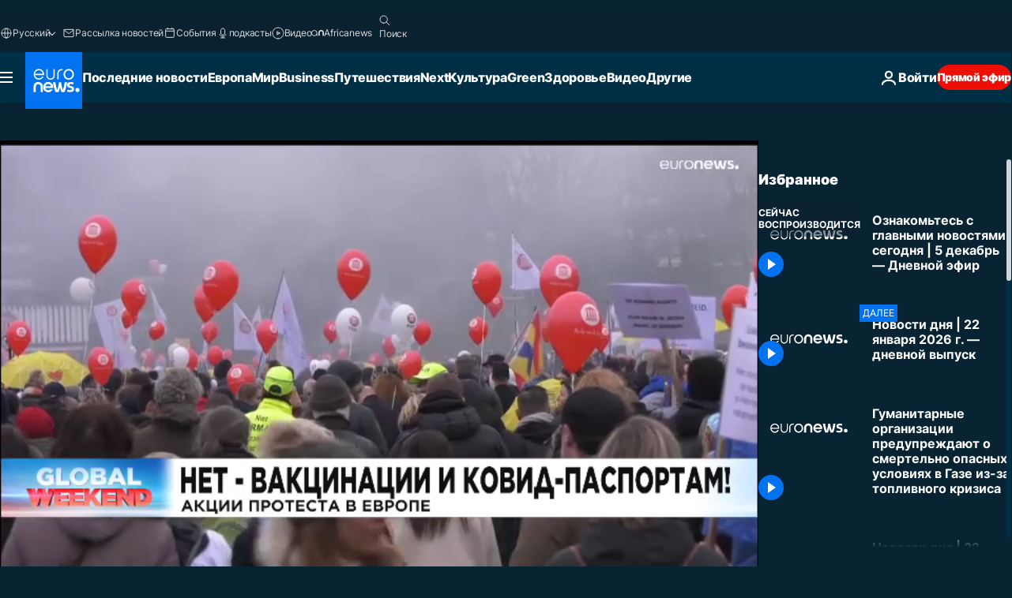

--- FILE ---
content_type: text/html; charset=UTF-8
request_url: https://ru.euronews.com/internal/video-details/1760020/1
body_size: 1734
content:

<div class="b-videos-players__text o-section" id="js-replaceable-video-article-details" data-obfuscateLink="1">
    <div class="b-videos-players__headline">
          <a class="article-label" href="https://ru.euronews.com/programs/top-news-stories-today" data-event="article-label">
        <span class="article-label__name">Top News Stories Today</span>
  </a>

      
<h1 class="c-article-title u-text-align--left u-padding-end-desktop-6 u-padding-1">
                                  Видео.
            
          Ознакомьтесь с главными новостями сегодня | 5 декабрь — Дневной эфир
  </h1>

              <ul class="c-social-share c-social-share--video js-social-share-list ">
  <li class="c-social-share__item">
        <script>
      function fbLinkClick() {
        window.open('https://www.facebook.com/share.php?u=https%3A%2F%2Fru.euronews.com%2Fvideo%2F2021%2F12%2F05%2Foznakomtes-s-glavnymi-novostyami-segodnya-5-dekabr-dnevnoj-efir%3Futm_source%3DFacebook%26utm_medium%3DSocial&amp;title=%D0%9E%D0%B7%D0%BD%D0%B0%D0%BA%D0%BE%D0%BC%D1%8C%D1%82%D0%B5%D1%81%D1%8C%20%D1%81%20%D0%B3%D0%BB%D0%B0%D0%B2%D0%BD%D1%8B%D0%BC%D0%B8%20%D0%BD%D0%BE%D0%B2%D0%BE%D1%81%D1%82%D1%8F%D0%BC%D0%B8%20%D1%81%D0%B5%D0%B3%D0%BE%D0%B4%D0%BD%D1%8F%20%7C%205%20%D0%B4%D0%B5%D0%BA%D0%B0%D0%B1%D1%80%D1%8C%20%E2%80%94%20%D0%94%D0%BD%D0%B5%D0%B2%D0%BD%D0%BE%D0%B9%20%D1%8D%D1%84%D0%B8%D1%80','%D0%9E%D0%B7%D0%BD%D0%B0%D0%BA%D0%BE%D0%BC%D1%8C%D1%82%D0%B5%D1%81%D1%8C%20%D1%81%20%D0%B3%D0%BB%D0%B0%D0%B2%D0%BD%D1%8B%D0%BC%D0%B8%20%D0%BD%D0%BE%D0%B2%D0%BE%D1%81%D1%82%D1%8F%D0%BC%D0%B8%20%D1%81%D0%B5%D0%B3%D0%BE%D0%B4%D0%BD%D1%8F%20%7C%205%20%D0%B4%D0%B5%D0%BA%D0%B0%D0%B1%D1%80%D1%8C%20%E2%80%94%20%D0%94%D0%BD%D0%B5%D0%B2%D0%BD%D0%BE%D0%B9%20%D1%8D%D1%84%D0%B8%D1%80','width=479,height=826,titlebar=no,top='+((window.innerHeight/2) - 200)+',left='+((window.innerWidth/2) - 100));
      }
    </script>
    <noscript>
            <style>
        .js-only-en.js-obscurate {
          display: none;
        }
      </style>
      <a href="https://www.facebook.com/share.php?u=https%3A%2F%2Fru.euronews.com%2Fvideo%2F2021%2F12%2F05%2Foznakomtes-s-glavnymi-novostyami-segodnya-5-dekabr-dnevnoj-efir%3Futm_source%3DFacebook%26utm_medium%3DSocial&amp;title=%D0%9E%D0%B7%D0%BD%D0%B0%D0%BA%D0%BE%D0%BC%D1%8C%D1%82%D0%B5%D1%81%D1%8C%20%D1%81%20%D0%B3%D0%BB%D0%B0%D0%B2%D0%BD%D1%8B%D0%BC%D0%B8%20%D0%BD%D0%BE%D0%B2%D0%BE%D1%81%D1%82%D1%8F%D0%BC%D0%B8%20%D1%81%D0%B5%D0%B3%D0%BE%D0%B4%D0%BD%D1%8F%20%7C%205%20%D0%B4%D0%B5%D0%BA%D0%B0%D0%B1%D1%80%D1%8C%20%E2%80%94%20%D0%94%D0%BD%D0%B5%D0%B2%D0%BD%D0%BE%D0%B9%20%D1%8D%D1%84%D0%B8%D1%80" target="_blank" aria-label="Поделитесь этой статьей на Facebook"
        onClick="window.open('https://www.facebook.com/share.php?u=https%3A%2F%2Fru.euronews.com%2Fvideo%2F2021%2F12%2F05%2Foznakomtes-s-glavnymi-novostyami-segodnya-5-dekabr-dnevnoj-efir%3Futm_source%3DFacebook%26utm_medium%3DSocial&amp;title=%D0%9E%D0%B7%D0%BD%D0%B0%D0%BA%D0%BE%D0%BC%D1%8C%D1%82%D0%B5%D1%81%D1%8C%20%D1%81%20%D0%B3%D0%BB%D0%B0%D0%B2%D0%BD%D1%8B%D0%BC%D0%B8%20%D0%BD%D0%BE%D0%B2%D0%BE%D1%81%D1%82%D1%8F%D0%BC%D0%B8%20%D1%81%D0%B5%D0%B3%D0%BE%D0%B4%D0%BD%D1%8F%20%7C%205%20%D0%B4%D0%B5%D0%BA%D0%B0%D0%B1%D1%80%D1%8C%20%E2%80%94%20%D0%94%D0%BD%D0%B5%D0%B2%D0%BD%D0%BE%D0%B9%20%D1%8D%D1%84%D0%B8%D1%80','%D0%9E%D0%B7%D0%BD%D0%B0%D0%BA%D0%BE%D0%BC%D1%8C%D1%82%D0%B5%D1%81%D1%8C%20%D1%81%20%D0%B3%D0%BB%D0%B0%D0%B2%D0%BD%D1%8B%D0%BC%D0%B8%20%D0%BD%D0%BE%D0%B2%D0%BE%D1%81%D1%82%D1%8F%D0%BC%D0%B8%20%D1%81%D0%B5%D0%B3%D0%BE%D0%B4%D0%BD%D1%8F%20%7C%205%20%D0%B4%D0%B5%D0%BA%D0%B0%D0%B1%D1%80%D1%8C%20%E2%80%94%20%D0%94%D0%BD%D0%B5%D0%B2%D0%BD%D0%BE%D0%B9%20%D1%8D%D1%84%D0%B8%D1%80','width=479,height=826,titlebar=no,top='+((window.innerHeight/2) - 200)+',left='+((window.innerWidth/2) - 100))"
      >
              <img
      src="https://static.euronews.com/website/images/vector/social-icons/social_icon_fb.svg" width="32" height="32" alt=""
       class="c-social-share__icon"       loading="lazy"       fetchpriority="low"      >
  
      </a>
    </noscript>
    <span class="js-only-en js-obscurate" aria-label="Поделитесь этой статьей на Facebook" data-obscure='{"onClick":"fbLinkClick", "url":"https://www.facebook.com/share.php?u=https%3A%2F%2Fru.euronews.com%2Fvideo%2F2021%2F12%2F05%2Foznakomtes-s-glavnymi-novostyami-segodnya-5-dekabr-dnevnoj-efir%3Futm_source%3DFacebook%26utm_medium%3DSocial&amp;title=%D0%9E%D0%B7%D0%BD%D0%B0%D0%BA%D0%BE%D0%BC%D1%8C%D1%82%D0%B5%D1%81%D1%8C%20%D1%81%20%D0%B3%D0%BB%D0%B0%D0%B2%D0%BD%D1%8B%D0%BC%D0%B8%20%D0%BD%D0%BE%D0%B2%D0%BE%D1%81%D1%82%D1%8F%D0%BC%D0%B8%20%D1%81%D0%B5%D0%B3%D0%BE%D0%B4%D0%BD%D1%8F%20%7C%205%20%D0%B4%D0%B5%D0%BA%D0%B0%D0%B1%D1%80%D1%8C%20%E2%80%94%20%D0%94%D0%BD%D0%B5%D0%B2%D0%BD%D0%BE%D0%B9%20%D1%8D%D1%84%D0%B8%D1%80", "img": "{\"class\": \"c-social-share__icon\", \"src\": \"https://static.euronews.com/website/images/vector/social-icons/social_icon_fb.svg\", \"width\":\"32\", \"height\":\"32\", \"loading\":\"lazy\", \"fetchpriority\":\"low\"}", "title":"Поделитесь этой статьей на Facebook", "target": "_blank", "replace": false}'
    >
            <img
      src="https://static.euronews.com/website/images/vector/social-icons/social_icon_fb.svg" width="32" height="32" alt=""
       class="c-social-share__icon"       loading="lazy"       fetchpriority="low"      >
  
    </span>
  </li>
  <li class="c-social-share__item">
        <script>
      function twLinkClick() {
        window.open('https://twitter.com/intent/tweet?text=%D0%9E%D0%B7%D0%BD%D0%B0%D0%BA%D0%BE%D0%BC%D1%8C%D1%82%D0%B5%D1%81%D1%8C%20%D1%81%20%D0%B3%D0%BB%D0%B0%D0%B2%D0%BD%D1%8B%D0%BC%D0%B8%20%D0%BD%D0%BE%D0%B2%D0%BE%D1%81%D1%82%D1%8F%D0%BC%D0%B8%20%D1%81%D0%B5%D0%B3%D0%BE%D0%B4%D0%BD%D1%8F%20%7C%205%20%D0%B4%D0%B5%D0%BA%D0%B0%D0%B1%D1%80%D1%8C%20%E2%80%94%20%D0%94%D0%BD%D0%B5%D0%B2%D0%BD%D0%BE%D0%B9%20%D1%8D%D1%84%D0%B8%D1%80&amp;url=https://ru.euronews.com/video/2021/12/05/oznakomtes-s-glavnymi-novostyami-segodnya-5-dekabr-dnevnoj-efir%3Futm_source%3DTwitter%26utm_medium%3DSocial','%D0%9E%D0%B7%D0%BD%D0%B0%D0%BA%D0%BE%D0%BC%D1%8C%D1%82%D0%B5%D1%81%D1%8C%20%D1%81%20%D0%B3%D0%BB%D0%B0%D0%B2%D0%BD%D1%8B%D0%BC%D0%B8%20%D0%BD%D0%BE%D0%B2%D0%BE%D1%81%D1%82%D1%8F%D0%BC%D0%B8%20%D1%81%D0%B5%D0%B3%D0%BE%D0%B4%D0%BD%D1%8F%20%7C%205%20%D0%B4%D0%B5%D0%BA%D0%B0%D0%B1%D1%80%D1%8C%20%E2%80%94%20%D0%94%D0%BD%D0%B5%D0%B2%D0%BD%D0%BE%D0%B9%20%D1%8D%D1%84%D0%B8%D1%80','width=500,height=400,titlebar=no,top='+((window.innerHeight/2) - 200)+',left='+((window.innerWidth/2) - 100));
      }
    </script>
    <noscript>
      <a href="https://twitter.com/intent/tweet?text=%D0%9E%D0%B7%D0%BD%D0%B0%D0%BA%D0%BE%D0%BC%D1%8C%D1%82%D0%B5%D1%81%D1%8C%20%D1%81%20%D0%B3%D0%BB%D0%B0%D0%B2%D0%BD%D1%8B%D0%BC%D0%B8%20%D0%BD%D0%BE%D0%B2%D0%BE%D1%81%D1%82%D1%8F%D0%BC%D0%B8%20%D1%81%D0%B5%D0%B3%D0%BE%D0%B4%D0%BD%D1%8F%20%7C%205%20%D0%B4%D0%B5%D0%BA%D0%B0%D0%B1%D1%80%D1%8C%20%E2%80%94%20%D0%94%D0%BD%D0%B5%D0%B2%D0%BD%D0%BE%D0%B9%20%D1%8D%D1%84%D0%B8%D1%80&amp;url=https://ru.euronews.com/video/2021/12/05/oznakomtes-s-glavnymi-novostyami-segodnya-5-dekabr-dnevnoj-efir%3Futm_source%3DTwitter%26utm_medium%3DSocial" target="_blank" aria-label="Поделитесь этой статьей на Twitter"
        onClick="window.open('https://twitter.com/intent/tweet?text=%D0%9E%D0%B7%D0%BD%D0%B0%D0%BA%D0%BE%D0%BC%D1%8C%D1%82%D0%B5%D1%81%D1%8C%20%D1%81%20%D0%B3%D0%BB%D0%B0%D0%B2%D0%BD%D1%8B%D0%BC%D0%B8%20%D0%BD%D0%BE%D0%B2%D0%BE%D1%81%D1%82%D1%8F%D0%BC%D0%B8%20%D1%81%D0%B5%D0%B3%D0%BE%D0%B4%D0%BD%D1%8F%20%7C%205%20%D0%B4%D0%B5%D0%BA%D0%B0%D0%B1%D1%80%D1%8C%20%E2%80%94%20%D0%94%D0%BD%D0%B5%D0%B2%D0%BD%D0%BE%D0%B9%20%D1%8D%D1%84%D0%B8%D1%80&amp;url=https://ru.euronews.com/video/2021/12/05/oznakomtes-s-glavnymi-novostyami-segodnya-5-dekabr-dnevnoj-efir%3Futm_source%3DTwitter%26utm_medium%3DSocial','%D0%9E%D0%B7%D0%BD%D0%B0%D0%BA%D0%BE%D0%BC%D1%8C%D1%82%D0%B5%D1%81%D1%8C%20%D1%81%20%D0%B3%D0%BB%D0%B0%D0%B2%D0%BD%D1%8B%D0%BC%D0%B8%20%D0%BD%D0%BE%D0%B2%D0%BE%D1%81%D1%82%D1%8F%D0%BC%D0%B8%20%D1%81%D0%B5%D0%B3%D0%BE%D0%B4%D0%BD%D1%8F%20%7C%205%20%D0%B4%D0%B5%D0%BA%D0%B0%D0%B1%D1%80%D1%8C%20%E2%80%94%20%D0%94%D0%BD%D0%B5%D0%B2%D0%BD%D0%BE%D0%B9%20%D1%8D%D1%84%D0%B8%D1%80','width=500,height=400,titlebar=no,top='+((window.innerHeight/2) - 200)+',left='+((window.innerWidth/2) - 100))"
      >
              <img
      src="https://static.euronews.com/website/images/vector/social-icons/social_icon_twitter.svg" width="32" height="32" alt=""
       class="c-social-share__icon"       loading="lazy"       fetchpriority="low"      >
  
      </a>
    </noscript>
    <span class="js-only-en js-obscurate" aria-label="Поделитесь этой статьей на Twitter" data-obscure='{"onClick":"twLinkClick", "url":"https://twitter.com/intent/tweet?text=%D0%9E%D0%B7%D0%BD%D0%B0%D0%BA%D0%BE%D0%BC%D1%8C%D1%82%D0%B5%D1%81%D1%8C%20%D1%81%20%D0%B3%D0%BB%D0%B0%D0%B2%D0%BD%D1%8B%D0%BC%D0%B8%20%D0%BD%D0%BE%D0%B2%D0%BE%D1%81%D1%82%D1%8F%D0%BC%D0%B8%20%D1%81%D0%B5%D0%B3%D0%BE%D0%B4%D0%BD%D1%8F%20%7C%205%20%D0%B4%D0%B5%D0%BA%D0%B0%D0%B1%D1%80%D1%8C%20%E2%80%94%20%D0%94%D0%BD%D0%B5%D0%B2%D0%BD%D0%BE%D0%B9%20%D1%8D%D1%84%D0%B8%D1%80&amp;url=https://ru.euronews.com/video/2021/12/05/oznakomtes-s-glavnymi-novostyami-segodnya-5-dekabr-dnevnoj-efir%3Futm_source%3DTwitter%26utm_medium%3DSocial", "img": "{\"class\": \"c-social-share__icon\", \"src\": \"https://static.euronews.com/website/images/vector/social-icons/social_icon_twitter.svg\", \"width\":\"32\", \"height\":\"32\", \"loading\":\"lazy\", \"fetchpriority\":\"low\"}", "title":"Поделитесь этой статьей на Twitter", "target": "_blank", "replace": false}'
    >
      <img class="c-social-share__icon" src="https://static.euronews.com/website/images/vector/social-icons/social_icon_twitter.svg" title="Twitter" alt="Twitter" width="32" height="32" loading="lazy" fetchpriority="low" />
    </span>
  </li>
  <li class="c-social-share__item">
        <noscript>
      <a href="mailto:?body=https://ru.euronews.com/video/2021/12/05/oznakomtes-s-glavnymi-novostyami-segodnya-5-dekabr-dnevnoj-efir" aria-label="Поделиться">
              <img
      src="https://static.euronews.com/website/images/vector/social-icons/social_icon_mail_white.svg" width="22" height="22" alt=""
       class="c-social-share__icon"       loading="lazy"       fetchpriority="low"      >
  
      </a>
    </noscript>
    <span class="js-only-en js-obscurate" aria-label="Поделиться" data-obscure='{"url":"mailto:?body=https://ru.euronews.com/video/2021/12/05/oznakomtes-s-glavnymi-novostyami-segodnya-5-dekabr-dnevnoj-efir", "img": "{\"class\": \"c-social-share__icon\", \"src\": \"https://static.euronews.com/website/images/vector/social-icons/social_icon_mail_white.svg\", \"width\":\"22\", \"height\":\"22\"}", "title":"Поделиться", "target": "_blank", "replace": false}'
    >
            <img
      src="https://static.euronews.com/website/images/vector/social-icons/social_icon_mail_white.svg" width="22" height="22" alt=""
       class="c-social-share__icon"       loading="lazy"       fetchpriority="low"      >
  
    </span>
  </li>
  <li class="c-social-share__item js-tooltip c-tooltip" aria-label="Скопировать линк для интеграции видео">
          <img
      src="https://static.euronews.com/website/images/vector/social-icons/social_icon_copy_link.svg" width="16" height="16" alt=""
       class="c-social-share__icon"       loading="lazy"       fetchpriority="low"      >
  
    <div class="c-tooltip__wrapper">
      <div class="c-tooltip__content">
        <div class="c-tooltip__title">
          Скопировать линк для интеграции видео
        </div>
        <div class="c-tooltip__text">
          <input class="c-tooltip__input js-copyInput" value="https://ru.euronews.com/video/2021/12/05/oznakomtes-s-glavnymi-novostyami-segodnya-5-dekabr-dnevnoj-efir">
          <button class="c-tooltip__btn js-copybtn">Скопировать</button>
        </div>
      </div>
    </div>
  </li>
  <li class="c-social-share__item js-tooltip c-tooltip">
          <img
      src="https://static.euronews.com/website/images/vector/social-icons/euronews_icons_embed.svg" width="24" height="24" alt=""
       class="c-social-share__icon"       loading="lazy"       fetchpriority="low"      >
  
    <div class="c-tooltip__wrapper">
      <div class="c-tooltip__content">
        <div class="c-tooltip__title">
          Скопировать линк для интеграции видео
        </div>
        <div class="c-tooltip__text">
          <input class="c-tooltip__input js-copyInput"
                  value="https://ru.euronews.com/embed/1760020">
          <button class="c-tooltip__btn js-copybtn">Скопировать</button>
        </div>
      </div>
    </div>
  </li>
</ul>

          </div>
    <div class="b-videos-players__content">
      <div class="b-videos-players__date-disclaimer">
                  <div class="b-videos-players__date u-margin-y-1" data-timestamp="1638702006">
              Последние обновления: <time datetime="2021-12-05 12:27:17 +01:00">05/12/2021 - 12:27 GMT+1</time>
          </div>
                      </div>
      <div class="b-videos-players__summary-box ">              <h2 class="summary summary--has-content-limited js-video-description">Узнавайте о самых важных событиях в Европе и за ее пределами - последние новости, срочные новости, мир, бизнес, развлечения, политика, культура, путешествия</h2>
              <button class="c-cta js-read-more">
                &hellip; Ещё
              </button>
              <div class="b-videos-players__rest-of-text js-rest-of-text">
                  <div class="c-article-content" style="--widget_related_list_trans: 'Читать также';">
                                                          </div>
                                        <div class="b-videos-players__tags">
                            <ul id="adb-article-tags" class="c-tags-list">
          
              <li class="c-tags-list__item">
                                <a
    href="/tag/news"
     aria-label="Смотреть больше статей с тегом новости"     class="c-cta"
          >
    новости
  </a>

        </li>
                
              <li class="c-tags-list__item">
                                <a
    href="/tag/world-news"
     aria-label="Смотреть больше статей с тегом международные новости"     class="c-cta"
          >
    международные новости
  </a>

        </li>
                
              <li class="c-tags-list__item">
                                <a
    href="/tag/top-stories"
     aria-label="Смотреть больше статей с тегом новости сегодня"     class="c-cta"
          >
    новости сегодня
  </a>

        </li>
            </ul>
</div>
                                </div>
                </div>
    </div>
</div>
